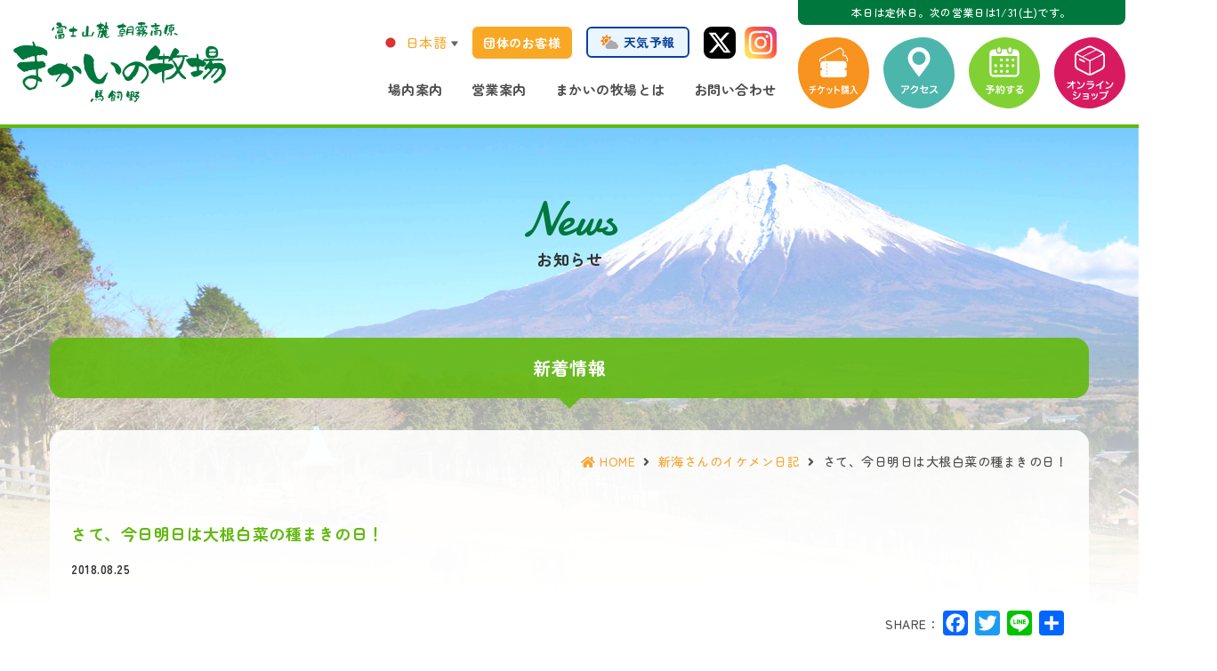

--- FILE ---
content_type: text/html; charset=UTF-8
request_url: https://www.makaino.com/blog/%E3%81%95%E3%81%A6%E3%80%81%E4%BB%8A%E6%97%A5%E6%98%8E%E6%97%A5%E3%81%AF%E5%A4%A7%E6%A0%B9%E7%99%BD%E8%8F%9C%E3%81%AE%E7%A8%AE%E3%81%BE%E3%81%8D%E3%81%AE%E6%97%A5%EF%BC%81/
body_size: 13441
content:
<!DOCTYPE html>
<html lang="ja">
<head><!--onamae-->
	<meta charset="UTF-8">
    <meta content="width=1240" name="viewport">
    <meta content="IE=edge" http-equiv="X-UA-Compatible">
    
    <!-- ページタイトル --> 
    <title>さて、今日明日は大根白菜の種まきの日！ | 日本一富士山の絶景を望める静岡の牧場、まかいの牧場へようこそ！</title>
    
	<!--Webサイトの情報設定-->
    <meta content="まかいの牧場,体験型牧場,静岡県,富士宮市,富士山,朝霧高原,ドライブ,行楽,観光,テーマパーク,観光地,遊び,ジェラート,牛乳,乳搾り,乗馬,まきば,動物,ソフトクリーム,ミルク,アスレチック,ドッグラン,まかいの牧場,農園" name="keywords">
		<meta content="富士山の麓、朝霧高原に位置するまかいの牧場は自然と動物とふれあえる体験型の牧場です。自然からの恵みがいっぱいの自家製品を味わいながら、各種体験やアスレチックで心や体もリフレッシュ。人も動物も自然の一部になれる、そんな牧場で素敵な時間をお過ごしください。" name="description">
    <meta content="馬飼野牧場/朝霧ハイランド" name="author">
    
    <!--Facebook OGP最適化-->
    <meta content="日本一富士山の絶景を望める静岡の牧場、まかいの牧場へようこそ！" property="og:title">
    <meta content="富士山の麓、朝霧高原に位置するまかいの牧場は自然と動物とふれあえる体験型の牧場です。自然からの恵みがいっぱいの自家製品を味わいながら、各種体験やアスレチックで心や体もリフレッシュ。人も動物も自然の一部になれる、そんな牧場で素敵な時間をお過ごしください。" property="og:description">
    <meta content="https://www.makaino.com" property="og:url">
    <meta content="https://www.makaino.com/wp/wp-content/themes/renewal_pc/apple-touch-icon.png" property="og:image" >
    
    <!--アイコン設定-->
    <link href="https://www.makaino.com/wp/wp-content/themes/renewal_pc/favicon.png" rel="icon" type="image/png">
  	<link href="https://www.makaino.com/wp/wp-content/themes/renewal_pc/favicon.ico" rel="shortcut icon">
  	<link href="https://www.makaino.com/wp/wp-content/themes/renewal_pc/apple-touch-icon.png" rel="apple-touch-icon">
           
    <!--スタイルシート設定-->
    <link href="https://www.makaino.com/wp/wp-content/themes/renewal_pc" rel="stylesheet">
    <link href="https://www.makaino.com/wp/wp-content/themes/renewal_pc/css/layout.css" rel="stylesheet">
    <link href="https://www.makaino.com/wp/wp-content/themes/renewal_pc/css/style.css" rel="stylesheet">
  	<link href="https://www.makaino.com/wp/wp-content/themes/renewal_pc/css/slick.css" rel="stylesheet">

		
    <!--IEバグ対策-->       
    <!--[if IE]> 
        <script src="http://html5shiv.googlecode.com/svn/trunk/html5.js"></script>        
        <![endif]-->
    <!--[if lt IE 9]> 
        <script src="http://css3-mediaqueries-js.googlecode.com/svn/trunk/css3-mediaqueries.js"></script> 
        <![endif]-->
        
    <!--Googleアナリティクス-->
    <!-- Global site tag (gtag.js) - Google Analytics -->
	<script async src="https://www.googletagmanager.com/gtag/js?id=UA-61326354-2"></script>
	<script>
			window.dataLayer = window.dataLayer || [];
			function gtag(){dataLayer.push(arguments);}
			gtag('js', new Date());

			gtag('config', 'UA-61326354-2');
			gtag('config', 'G-GCMEZ4JCF9');
	</script>
		
    <meta name='robots' content='max-image-preview:large' />
<link rel='dns-prefetch' href='//static.addtoany.com' />
<link rel='dns-prefetch' href='//s.w.org' />
<link rel="alternate" type="application/rss+xml" title="日本一富士山の絶景を望める静岡の牧場、まかいの牧場へようこそ！ &raquo; さて、今日明日は大根白菜の種まきの日！ のコメントのフィード" href="https://www.makaino.com/blog/%e3%81%95%e3%81%a6%e3%80%81%e4%bb%8a%e6%97%a5%e6%98%8e%e6%97%a5%e3%81%af%e5%a4%a7%e6%a0%b9%e7%99%bd%e8%8f%9c%e3%81%ae%e7%a8%ae%e3%81%be%e3%81%8d%e3%81%ae%e6%97%a5%ef%bc%81/feed/" />
<script type="text/javascript">
window._wpemojiSettings = {"baseUrl":"https:\/\/s.w.org\/images\/core\/emoji\/13.1.0\/72x72\/","ext":".png","svgUrl":"https:\/\/s.w.org\/images\/core\/emoji\/13.1.0\/svg\/","svgExt":".svg","source":{"concatemoji":"https:\/\/www.makaino.com\/wp\/wp-includes\/js\/wp-emoji-release.min.js?ver=ed49a0864d4130323f3627b39857a09c"}};
/*! This file is auto-generated */
!function(e,a,t){var n,r,o,i=a.createElement("canvas"),p=i.getContext&&i.getContext("2d");function s(e,t){var a=String.fromCharCode;p.clearRect(0,0,i.width,i.height),p.fillText(a.apply(this,e),0,0);e=i.toDataURL();return p.clearRect(0,0,i.width,i.height),p.fillText(a.apply(this,t),0,0),e===i.toDataURL()}function c(e){var t=a.createElement("script");t.src=e,t.defer=t.type="text/javascript",a.getElementsByTagName("head")[0].appendChild(t)}for(o=Array("flag","emoji"),t.supports={everything:!0,everythingExceptFlag:!0},r=0;r<o.length;r++)t.supports[o[r]]=function(e){if(!p||!p.fillText)return!1;switch(p.textBaseline="top",p.font="600 32px Arial",e){case"flag":return s([127987,65039,8205,9895,65039],[127987,65039,8203,9895,65039])?!1:!s([55356,56826,55356,56819],[55356,56826,8203,55356,56819])&&!s([55356,57332,56128,56423,56128,56418,56128,56421,56128,56430,56128,56423,56128,56447],[55356,57332,8203,56128,56423,8203,56128,56418,8203,56128,56421,8203,56128,56430,8203,56128,56423,8203,56128,56447]);case"emoji":return!s([10084,65039,8205,55357,56613],[10084,65039,8203,55357,56613])}return!1}(o[r]),t.supports.everything=t.supports.everything&&t.supports[o[r]],"flag"!==o[r]&&(t.supports.everythingExceptFlag=t.supports.everythingExceptFlag&&t.supports[o[r]]);t.supports.everythingExceptFlag=t.supports.everythingExceptFlag&&!t.supports.flag,t.DOMReady=!1,t.readyCallback=function(){t.DOMReady=!0},t.supports.everything||(n=function(){t.readyCallback()},a.addEventListener?(a.addEventListener("DOMContentLoaded",n,!1),e.addEventListener("load",n,!1)):(e.attachEvent("onload",n),a.attachEvent("onreadystatechange",function(){"complete"===a.readyState&&t.readyCallback()})),(n=t.source||{}).concatemoji?c(n.concatemoji):n.wpemoji&&n.twemoji&&(c(n.twemoji),c(n.wpemoji)))}(window,document,window._wpemojiSettings);
</script>
<style type="text/css">
img.wp-smiley,
img.emoji {
	display: inline !important;
	border: none !important;
	box-shadow: none !important;
	height: 1em !important;
	width: 1em !important;
	margin: 0 0.07em !important;
	vertical-align: -0.1em !important;
	background: none !important;
	padding: 0 !important;
}
</style>
	<link rel='stylesheet' id='sbi_styles-css'  href='https://www.makaino.com/wp/wp-content/plugins/instagram-feed/css/sbi-styles.min.css?ver=6.6.1' type='text/css' media='all' />
<link rel='stylesheet' id='wp-block-library-css'  href='https://www.makaino.com/wp/wp-includes/css/dist/block-library/style.min.css?ver=ed49a0864d4130323f3627b39857a09c' type='text/css' media='all' />
<style id='global-styles-inline-css' type='text/css'>
body{--wp--preset--color--black: #000000;--wp--preset--color--cyan-bluish-gray: #abb8c3;--wp--preset--color--white: #ffffff;--wp--preset--color--pale-pink: #f78da7;--wp--preset--color--vivid-red: #cf2e2e;--wp--preset--color--luminous-vivid-orange: #ff6900;--wp--preset--color--luminous-vivid-amber: #fcb900;--wp--preset--color--light-green-cyan: #7bdcb5;--wp--preset--color--vivid-green-cyan: #00d084;--wp--preset--color--pale-cyan-blue: #8ed1fc;--wp--preset--color--vivid-cyan-blue: #0693e3;--wp--preset--color--vivid-purple: #9b51e0;--wp--preset--gradient--vivid-cyan-blue-to-vivid-purple: linear-gradient(135deg,rgba(6,147,227,1) 0%,rgb(155,81,224) 100%);--wp--preset--gradient--light-green-cyan-to-vivid-green-cyan: linear-gradient(135deg,rgb(122,220,180) 0%,rgb(0,208,130) 100%);--wp--preset--gradient--luminous-vivid-amber-to-luminous-vivid-orange: linear-gradient(135deg,rgba(252,185,0,1) 0%,rgba(255,105,0,1) 100%);--wp--preset--gradient--luminous-vivid-orange-to-vivid-red: linear-gradient(135deg,rgba(255,105,0,1) 0%,rgb(207,46,46) 100%);--wp--preset--gradient--very-light-gray-to-cyan-bluish-gray: linear-gradient(135deg,rgb(238,238,238) 0%,rgb(169,184,195) 100%);--wp--preset--gradient--cool-to-warm-spectrum: linear-gradient(135deg,rgb(74,234,220) 0%,rgb(151,120,209) 20%,rgb(207,42,186) 40%,rgb(238,44,130) 60%,rgb(251,105,98) 80%,rgb(254,248,76) 100%);--wp--preset--gradient--blush-light-purple: linear-gradient(135deg,rgb(255,206,236) 0%,rgb(152,150,240) 100%);--wp--preset--gradient--blush-bordeaux: linear-gradient(135deg,rgb(254,205,165) 0%,rgb(254,45,45) 50%,rgb(107,0,62) 100%);--wp--preset--gradient--luminous-dusk: linear-gradient(135deg,rgb(255,203,112) 0%,rgb(199,81,192) 50%,rgb(65,88,208) 100%);--wp--preset--gradient--pale-ocean: linear-gradient(135deg,rgb(255,245,203) 0%,rgb(182,227,212) 50%,rgb(51,167,181) 100%);--wp--preset--gradient--electric-grass: linear-gradient(135deg,rgb(202,248,128) 0%,rgb(113,206,126) 100%);--wp--preset--gradient--midnight: linear-gradient(135deg,rgb(2,3,129) 0%,rgb(40,116,252) 100%);--wp--preset--duotone--dark-grayscale: url('#wp-duotone-dark-grayscale');--wp--preset--duotone--grayscale: url('#wp-duotone-grayscale');--wp--preset--duotone--purple-yellow: url('#wp-duotone-purple-yellow');--wp--preset--duotone--blue-red: url('#wp-duotone-blue-red');--wp--preset--duotone--midnight: url('#wp-duotone-midnight');--wp--preset--duotone--magenta-yellow: url('#wp-duotone-magenta-yellow');--wp--preset--duotone--purple-green: url('#wp-duotone-purple-green');--wp--preset--duotone--blue-orange: url('#wp-duotone-blue-orange');--wp--preset--font-size--small: 13px;--wp--preset--font-size--medium: 20px;--wp--preset--font-size--large: 36px;--wp--preset--font-size--x-large: 42px;}.has-black-color{color: var(--wp--preset--color--black) !important;}.has-cyan-bluish-gray-color{color: var(--wp--preset--color--cyan-bluish-gray) !important;}.has-white-color{color: var(--wp--preset--color--white) !important;}.has-pale-pink-color{color: var(--wp--preset--color--pale-pink) !important;}.has-vivid-red-color{color: var(--wp--preset--color--vivid-red) !important;}.has-luminous-vivid-orange-color{color: var(--wp--preset--color--luminous-vivid-orange) !important;}.has-luminous-vivid-amber-color{color: var(--wp--preset--color--luminous-vivid-amber) !important;}.has-light-green-cyan-color{color: var(--wp--preset--color--light-green-cyan) !important;}.has-vivid-green-cyan-color{color: var(--wp--preset--color--vivid-green-cyan) !important;}.has-pale-cyan-blue-color{color: var(--wp--preset--color--pale-cyan-blue) !important;}.has-vivid-cyan-blue-color{color: var(--wp--preset--color--vivid-cyan-blue) !important;}.has-vivid-purple-color{color: var(--wp--preset--color--vivid-purple) !important;}.has-black-background-color{background-color: var(--wp--preset--color--black) !important;}.has-cyan-bluish-gray-background-color{background-color: var(--wp--preset--color--cyan-bluish-gray) !important;}.has-white-background-color{background-color: var(--wp--preset--color--white) !important;}.has-pale-pink-background-color{background-color: var(--wp--preset--color--pale-pink) !important;}.has-vivid-red-background-color{background-color: var(--wp--preset--color--vivid-red) !important;}.has-luminous-vivid-orange-background-color{background-color: var(--wp--preset--color--luminous-vivid-orange) !important;}.has-luminous-vivid-amber-background-color{background-color: var(--wp--preset--color--luminous-vivid-amber) !important;}.has-light-green-cyan-background-color{background-color: var(--wp--preset--color--light-green-cyan) !important;}.has-vivid-green-cyan-background-color{background-color: var(--wp--preset--color--vivid-green-cyan) !important;}.has-pale-cyan-blue-background-color{background-color: var(--wp--preset--color--pale-cyan-blue) !important;}.has-vivid-cyan-blue-background-color{background-color: var(--wp--preset--color--vivid-cyan-blue) !important;}.has-vivid-purple-background-color{background-color: var(--wp--preset--color--vivid-purple) !important;}.has-black-border-color{border-color: var(--wp--preset--color--black) !important;}.has-cyan-bluish-gray-border-color{border-color: var(--wp--preset--color--cyan-bluish-gray) !important;}.has-white-border-color{border-color: var(--wp--preset--color--white) !important;}.has-pale-pink-border-color{border-color: var(--wp--preset--color--pale-pink) !important;}.has-vivid-red-border-color{border-color: var(--wp--preset--color--vivid-red) !important;}.has-luminous-vivid-orange-border-color{border-color: var(--wp--preset--color--luminous-vivid-orange) !important;}.has-luminous-vivid-amber-border-color{border-color: var(--wp--preset--color--luminous-vivid-amber) !important;}.has-light-green-cyan-border-color{border-color: var(--wp--preset--color--light-green-cyan) !important;}.has-vivid-green-cyan-border-color{border-color: var(--wp--preset--color--vivid-green-cyan) !important;}.has-pale-cyan-blue-border-color{border-color: var(--wp--preset--color--pale-cyan-blue) !important;}.has-vivid-cyan-blue-border-color{border-color: var(--wp--preset--color--vivid-cyan-blue) !important;}.has-vivid-purple-border-color{border-color: var(--wp--preset--color--vivid-purple) !important;}.has-vivid-cyan-blue-to-vivid-purple-gradient-background{background: var(--wp--preset--gradient--vivid-cyan-blue-to-vivid-purple) !important;}.has-light-green-cyan-to-vivid-green-cyan-gradient-background{background: var(--wp--preset--gradient--light-green-cyan-to-vivid-green-cyan) !important;}.has-luminous-vivid-amber-to-luminous-vivid-orange-gradient-background{background: var(--wp--preset--gradient--luminous-vivid-amber-to-luminous-vivid-orange) !important;}.has-luminous-vivid-orange-to-vivid-red-gradient-background{background: var(--wp--preset--gradient--luminous-vivid-orange-to-vivid-red) !important;}.has-very-light-gray-to-cyan-bluish-gray-gradient-background{background: var(--wp--preset--gradient--very-light-gray-to-cyan-bluish-gray) !important;}.has-cool-to-warm-spectrum-gradient-background{background: var(--wp--preset--gradient--cool-to-warm-spectrum) !important;}.has-blush-light-purple-gradient-background{background: var(--wp--preset--gradient--blush-light-purple) !important;}.has-blush-bordeaux-gradient-background{background: var(--wp--preset--gradient--blush-bordeaux) !important;}.has-luminous-dusk-gradient-background{background: var(--wp--preset--gradient--luminous-dusk) !important;}.has-pale-ocean-gradient-background{background: var(--wp--preset--gradient--pale-ocean) !important;}.has-electric-grass-gradient-background{background: var(--wp--preset--gradient--electric-grass) !important;}.has-midnight-gradient-background{background: var(--wp--preset--gradient--midnight) !important;}.has-small-font-size{font-size: var(--wp--preset--font-size--small) !important;}.has-medium-font-size{font-size: var(--wp--preset--font-size--medium) !important;}.has-large-font-size{font-size: var(--wp--preset--font-size--large) !important;}.has-x-large-font-size{font-size: var(--wp--preset--font-size--x-large) !important;}
</style>
<link rel='stylesheet' id='wpt-twitter-feed-css'  href='https://www.makaino.com/wp/wp-content/plugins/wp-to-twitter/css/twitter-feed.css?ver=ed49a0864d4130323f3627b39857a09c' type='text/css' media='all' />
<link rel='stylesheet' id='addtoany-css'  href='https://www.makaino.com/wp/wp-content/plugins/add-to-any/addtoany.min.css?ver=1.16' type='text/css' media='all' />
<style id='addtoany-inline-css' type='text/css'>
.addtoany_header {display:inline-block;}
.addtoany_content {text-align:right; margin-top:0;}
</style>
<link rel='stylesheet' id='cf7cf-style-css'  href='https://www.makaino.com/wp/wp-content/plugins/cf7-conditional-fields/style.css?ver=1.9.14' type='text/css' media='all' />
<script type='text/javascript' src='https://www.makaino.com/wp/wp-includes/js/jquery/jquery.min.js?ver=3.6.0' id='jquery-core-js'></script>
<script type='text/javascript' src='https://www.makaino.com/wp/wp-includes/js/jquery/jquery-migrate.min.js?ver=3.3.2' id='jquery-migrate-js'></script>
<script type='text/javascript' id='addtoany-core-js-before'>
window.a2a_config=window.a2a_config||{};a2a_config.callbacks=[];a2a_config.overlays=[];a2a_config.templates={};a2a_localize = {
	Share: "共有",
	Save: "ブックマーク",
	Subscribe: "購読",
	Email: "メール",
	Bookmark: "ブックマーク",
	ShowAll: "すべて表示する",
	ShowLess: "小さく表示する",
	FindServices: "サービスを探す",
	FindAnyServiceToAddTo: "追加するサービスを今すぐ探す",
	PoweredBy: "Powered by",
	ShareViaEmail: "メールでシェアする",
	SubscribeViaEmail: "メールで購読する",
	BookmarkInYourBrowser: "ブラウザにブックマーク",
	BookmarkInstructions: "このページをブックマークするには、 Ctrl+D または \u2318+D を押下。",
	AddToYourFavorites: "お気に入りに追加",
	SendFromWebOrProgram: "任意のメールアドレスまたはメールプログラムから送信",
	EmailProgram: "メールプログラム",
	More: "詳細&#8230;",
	ThanksForSharing: "共有ありがとうございます !",
	ThanksForFollowing: "フォローありがとうございます !"
};
</script>
<script type='text/javascript' defer src='https://static.addtoany.com/menu/page.js' id='addtoany-core-js'></script>
<script type='text/javascript' defer src='https://www.makaino.com/wp/wp-content/plugins/add-to-any/addtoany.min.js?ver=1.1' id='addtoany-jquery-js'></script>
<link rel="https://api.w.org/" href="https://www.makaino.com/wp-json/" /><link rel="EditURI" type="application/rsd+xml" title="RSD" href="https://www.makaino.com/wp/xmlrpc.php?rsd" />
<link rel="wlwmanifest" type="application/wlwmanifest+xml" href="https://www.makaino.com/wp/wp-includes/wlwmanifest.xml" /> 

<link rel="canonical" href="https://www.makaino.com/blog/%e3%81%95%e3%81%a6%e3%80%81%e4%bb%8a%e6%97%a5%e6%98%8e%e6%97%a5%e3%81%af%e5%a4%a7%e6%a0%b9%e7%99%bd%e8%8f%9c%e3%81%ae%e7%a8%ae%e3%81%be%e3%81%8d%e3%81%ae%e6%97%a5%ef%bc%81/" />
<link rel='shortlink' href='https://www.makaino.com/?p=21045' />
<link rel="alternate" type="application/json+oembed" href="https://www.makaino.com/wp-json/oembed/1.0/embed?url=https%3A%2F%2Fwww.makaino.com%2Fblog%2F%25e3%2581%2595%25e3%2581%25a6%25e3%2580%2581%25e4%25bb%258a%25e6%2597%25a5%25e6%2598%258e%25e6%2597%25a5%25e3%2581%25af%25e5%25a4%25a7%25e6%25a0%25b9%25e7%2599%25bd%25e8%258f%259c%25e3%2581%25ae%25e7%25a8%25ae%25e3%2581%25be%25e3%2581%258d%25e3%2581%25ae%25e6%2597%25a5%25ef%25bc%2581%2F" />
<link rel="alternate" type="text/xml+oembed" href="https://www.makaino.com/wp-json/oembed/1.0/embed?url=https%3A%2F%2Fwww.makaino.com%2Fblog%2F%25e3%2581%2595%25e3%2581%25a6%25e3%2580%2581%25e4%25bb%258a%25e6%2597%25a5%25e6%2598%258e%25e6%2597%25a5%25e3%2581%25af%25e5%25a4%25a7%25e6%25a0%25b9%25e7%2599%25bd%25e8%258f%259c%25e3%2581%25ae%25e7%25a8%25ae%25e3%2581%25be%25e3%2581%258d%25e3%2581%25ae%25e6%2597%25a5%25ef%25bc%2581%2F&#038;format=xml" />
<style type="text/css">.recentcomments a{display:inline !important;padding:0 !important;margin:0 !important;}</style>	
		    
    	
	<!--2024.7.24　TETORIタグ挿入-->
	<!-- TETORI tag www.makaino.com makaino.urkt.in -->
	<script>
	(function (w, d, s, u) {
	  // TAG VERSION 1.00
	  if (w._wsq_init_flg) {
		return false;
	  }
	  w._wsq_init_flg = true;
	  _wsq = w._wsq || (_wsq = []);
	  _wsq.push(['init', u, 2606]);
	  _wsq.push(['domain', 'www.makaino.com']);
	  _wsq.push(['domain', 'makaino.urkt.in']);
	  var a = d.createElement(s); a.async = 1; a.charset='UTF-8'; a.src = 'https://cdn.' + u + '/share/js/tracking.js';
	  var b = d.getElementsByTagName(s)[0]; b.parentNode.insertBefore(a, b);
	})(window, document, 'script', 'tetori.link');
	</script>
	<!--2024.7.24　TETORIタグ挿入ここまで-->
	
	
</head>
<body itemscope="itemscope" itemtype="http://schema.org/WebPage">
<!-- BEGIN[GLOBAL HEADER] -->
<header id="global_header" class="global_header" role="banner" itemscope="itemscope" itemtype="http://schema.org/WPHeader">
	
	<div class="header_contents">
		
        <h1 class="header_title"><a href="https://www.makaino.com">まかいの牧場</a></h1>
    		
    		<!-- BEGIN[GLOBAL NAV] -->
		<nav id="global_nav" class="global_nav clearfix" role="navigation" itemscope="itemscope" itemtype="http://scheme.org/SiteNavigationElement">
			
			<div class="global_nav_contents clearfix">
								<p class="open_close">本日は定休日。次の営業日は1/31(土)です。</p>
								<div class="flex_box">
					<div class="nav_contents_left">
						<ul class="btn_list01 clearfix">
              <li><div class="gtranslate_wrapper" id="gt-wrapper-47046098"></div></li>
							<li><a class="button" href="https://www.makaino.com/guide/group/">団体のお客様</a></li>
							<li class="weather"><a class="button" href="https://weathernews.jp/onebox/35.337003/138.583718/q=%E3%81%BE%E3%81%8B%E3%81%84%E3%81%AE%E7%89%A7%E5%A0%B4%EF%BC%88%E9%9D%99%E5%B2%A1%E7%9C%8C%EF%BC%89&v=dd181ffbfa46183234fa9faa1199729062d3a4ee2f6a8d7108a37471aa49ee57&temp=Temp.c&lang=ja" target="_blank"><!--<i class="fas fa-sun"></i>--><!--<i class="fas fa-cloud-sun"></i>-->天気予報</a></li>
							<li class="tw"><a href="https://twitter.com/makaino_farm" target="_blank">Twitter</a></li>
							<li class="ig"><a href="https://www.instagram.com/makainofarm_official/?hl=ja" target="_blank">Instagram</a></li>
						</ul>

						<ul class="menu_list clearfix">
														<li class=""><a href="https://www.makaino.com/introduction/">場内案内</a></li>
							<li class=""><a href="https://www.makaino.com/guide/">営業案内</a></li>
							<!--<li class=""><a href="https://www.makaino.com/about/">まかいの牧場とは</a></li>-->
							<li class=""><a href="https://www.makaino.com/about/">まかいの牧場とは</a></li>
							<li class=""><a href="https://www.makaino.com/contact/">お問い合わせ</a></li>
						</ul>

					</div>

					<div class="nav_contents_right">
						<ul class="btn_list02 clearfix">
							<li class="ticket"><a href="https://www.asoview.com/channel/tickets/DbZwYWcHJT/" target="_blank">チケット購入</a></li>
							<li class="access"><a href="https://www.makaino.com/access/">アクセス</a></li>
							<li class="reserve"><a href="https://www.makaino.com/reserve/">予約する</a></li>
							<li class="onlineshop"><a href="http://makaino.shop-pro.jp/" target="_blank">オンラインショップ</a></li>
						</ul>

					</div>
				</div>
				
			</div>
		</nav>
		<!-- END[GLOBAL NAV] -->
    		
	</div>
	
</header>
<!-- END[GLOBAL HEADER] -->

	
<!--2023.2.27 右固定バナーエリア追加-->
	

	
<!-- BEGIN[MAIN CONTENT] -->
<main id="main_content" class="main_content subpage" role="main" itemprop="mainContentOfPage" itemscope="itemscope" itemtype="http://schema.org/Blog">

		<!--お知らせヘッダー-->
		<!--お知らせヘッダー-->
	
		



<h1 class="page_title">News<span>お知らせ</span></h1>
          

<h2 class="page_sub_title">新着情報</h2>

<section class="wrapper news_single">
	<div class="inner">
		<!--topicpass-->
		<div class="topicpass">
			<!-- Breadcrumb NavXT 7.3.1 -->
<span property="itemListElement" typeof="ListItem"><a property="item" typeof="WebPage" title="日本一富士山の絶景を望める静岡の牧場、まかいの牧場へようこそ！" href="https://www.makaino.com" class="home"><span property="name"><i class="fa fa-home fa-fw"></i>HOME</span></a><meta property="position" content="1"></span><i class="fa fa-angle-right fa-fw"></i><span property="itemListElement" typeof="ListItem"><a property="item" typeof="WebPage" title="新海さんのイケメン日記" href="https://www.makaino.com/blog/" class="archive post-blog-archive"><span property="name">新海さんのイケメン日記</span></a><meta property="position" content="2"></span><i class="fa fa-angle-right fa-fw"></i><span class="post post-blog current-item">さて、今日明日は大根白菜の種まきの日！</span>		</div>
		<!--topicpass-->
		
				<article class="post_contents clearfix">
			<div class="post_title">
				<h2>さて、今日明日は大根白菜の種まきの日！</h2>
				<p class="label">
					<time>2018.08.25</time>
					<!--<span class="category"></span>-->
				</p>
			</div>
		
			<div class="editor_area">
				<div class="addtoany_share_save_container addtoany_content addtoany_content_top"><div class="addtoany_header">SHARE：</div><div class="a2a_kit a2a_kit_size_28 addtoany_list" data-a2a-url="https://www.makaino.com/blog/%e3%81%95%e3%81%a6%e3%80%81%e4%bb%8a%e6%97%a5%e6%98%8e%e6%97%a5%e3%81%af%e5%a4%a7%e6%a0%b9%e7%99%bd%e8%8f%9c%e3%81%ae%e7%a8%ae%e3%81%be%e3%81%8d%e3%81%ae%e6%97%a5%ef%bc%81/" data-a2a-title="さて、今日明日は大根白菜の種まきの日！"><a class="a2a_button_facebook" href="https://www.addtoany.com/add_to/facebook?linkurl=https%3A%2F%2Fwww.makaino.com%2Fblog%2F%25e3%2581%2595%25e3%2581%25a6%25e3%2580%2581%25e4%25bb%258a%25e6%2597%25a5%25e6%2598%258e%25e6%2597%25a5%25e3%2581%25af%25e5%25a4%25a7%25e6%25a0%25b9%25e7%2599%25bd%25e8%258f%259c%25e3%2581%25ae%25e7%25a8%25ae%25e3%2581%25be%25e3%2581%258d%25e3%2581%25ae%25e6%2597%25a5%25ef%25bc%2581%2F&amp;linkname=%E3%81%95%E3%81%A6%E3%80%81%E4%BB%8A%E6%97%A5%E6%98%8E%E6%97%A5%E3%81%AF%E5%A4%A7%E6%A0%B9%E7%99%BD%E8%8F%9C%E3%81%AE%E7%A8%AE%E3%81%BE%E3%81%8D%E3%81%AE%E6%97%A5%EF%BC%81" title="Facebook" rel="nofollow noopener" target="_blank"></a><a class="a2a_button_twitter" href="https://www.addtoany.com/add_to/twitter?linkurl=https%3A%2F%2Fwww.makaino.com%2Fblog%2F%25e3%2581%2595%25e3%2581%25a6%25e3%2580%2581%25e4%25bb%258a%25e6%2597%25a5%25e6%2598%258e%25e6%2597%25a5%25e3%2581%25af%25e5%25a4%25a7%25e6%25a0%25b9%25e7%2599%25bd%25e8%258f%259c%25e3%2581%25ae%25e7%25a8%25ae%25e3%2581%25be%25e3%2581%258d%25e3%2581%25ae%25e6%2597%25a5%25ef%25bc%2581%2F&amp;linkname=%E3%81%95%E3%81%A6%E3%80%81%E4%BB%8A%E6%97%A5%E6%98%8E%E6%97%A5%E3%81%AF%E5%A4%A7%E6%A0%B9%E7%99%BD%E8%8F%9C%E3%81%AE%E7%A8%AE%E3%81%BE%E3%81%8D%E3%81%AE%E6%97%A5%EF%BC%81" title="Twitter" rel="nofollow noopener" target="_blank"></a><a class="a2a_button_line" href="https://www.addtoany.com/add_to/line?linkurl=https%3A%2F%2Fwww.makaino.com%2Fblog%2F%25e3%2581%2595%25e3%2581%25a6%25e3%2580%2581%25e4%25bb%258a%25e6%2597%25a5%25e6%2598%258e%25e6%2597%25a5%25e3%2581%25af%25e5%25a4%25a7%25e6%25a0%25b9%25e7%2599%25bd%25e8%258f%259c%25e3%2581%25ae%25e7%25a8%25ae%25e3%2581%25be%25e3%2581%258d%25e3%2581%25ae%25e6%2597%25a5%25ef%25bc%2581%2F&amp;linkname=%E3%81%95%E3%81%A6%E3%80%81%E4%BB%8A%E6%97%A5%E6%98%8E%E6%97%A5%E3%81%AF%E5%A4%A7%E6%A0%B9%E7%99%BD%E8%8F%9C%E3%81%AE%E7%A8%AE%E3%81%BE%E3%81%8D%E3%81%AE%E6%97%A5%EF%BC%81" title="Line" rel="nofollow noopener" target="_blank"></a><a class="a2a_dd addtoany_share_save addtoany_share" href="https://www.addtoany.com/share"></a></div></div><p><a href="https://www.makaino.com/wp/wp-content/uploads/2018/08/9B366A91-D4E9-469A-8EBB-F4384EAD50DB.jpeg"><img class="alignleft size-medium wp-image-21037" src="https://www.makaino.com/wp/wp-content/uploads/2018/08/9B366A91-D4E9-469A-8EBB-F4384EAD50DB-240x320.jpeg" alt="" width="240" height="320" srcset="https://www.makaino.com/wp/wp-content/uploads/2018/08/9B366A91-D4E9-469A-8EBB-F4384EAD50DB-240x320.jpeg 240w, https://www.makaino.com/wp/wp-content/uploads/2018/08/9B366A91-D4E9-469A-8EBB-F4384EAD50DB-503x670.jpeg 503w" sizes="(max-width: 240px) 100vw, 240px" /></a></p>
<p>「昨日の朝」</p>
<p>台風の影響、今年最大。</p>
<p>木が折れ、寒冷紗が吹き飛び、扉もぶち壊れていた・・</p>
<p>&nbsp;</p>
<p>&nbsp;</p>
<p>&nbsp;</p>
<p>&nbsp;</p>
<p>&nbsp;</p>
<p><a href="https://www.makaino.com/wp/wp-content/uploads/2018/08/5FF88DBC-41D8-49FE-839D-3BBA6DFA48B9.jpeg"><img loading="lazy" class="alignleft size-medium wp-image-21036" src="https://www.makaino.com/wp/wp-content/uploads/2018/08/5FF88DBC-41D8-49FE-839D-3BBA6DFA48B9-320x240.jpeg" alt="" width="320" height="240" srcset="https://www.makaino.com/wp/wp-content/uploads/2018/08/5FF88DBC-41D8-49FE-839D-3BBA6DFA48B9-320x240.jpeg 320w, https://www.makaino.com/wp/wp-content/uploads/2018/08/5FF88DBC-41D8-49FE-839D-3BBA6DFA48B9-670x503.jpeg 670w" sizes="(max-width: 320px) 100vw, 320px" /></a></p>
<p>「畑の土もこのありさま」</p>
<p>雨が強く、畑の土が外にめっちゃ流されておりました。</p>
<p>種をまいていない畑でよかったが、直すの一苦労だなこりゃ</p>
<p>＿|￣|○・・・</p>
<p>&nbsp;</p>
<p>&nbsp;</p>
<p>&nbsp;</p>
<p>&nbsp;</p>
<p><a href="https://www.makaino.com/wp/wp-content/uploads/2018/08/6342C74C-229E-4FD0-8914-DA334A2E0110.jpeg"><img loading="lazy" class="alignleft size-medium wp-image-21038" src="https://www.makaino.com/wp/wp-content/uploads/2018/08/6342C74C-229E-4FD0-8914-DA334A2E0110-240x320.jpeg" alt="" width="240" height="320" srcset="https://www.makaino.com/wp/wp-content/uploads/2018/08/6342C74C-229E-4FD0-8914-DA334A2E0110-240x320.jpeg 240w, https://www.makaino.com/wp/wp-content/uploads/2018/08/6342C74C-229E-4FD0-8914-DA334A2E0110-503x670.jpeg 503w" sizes="(max-width: 240px) 100vw, 240px" /></a></p>
<p>「トマトの敵」</p>
<p>ハウス内のミニトマトに、穴が開いているものが目立つ。</p>
<p>これはタバコガの幼虫の仕業。</p>
<p>穴をあけては次の実へ行き、次々に穴をあけてゆく、大敵。</p>
<p>見つけ次第、ハサミでチョーンだ。(# ﾟДﾟ)＝3</p>
<p>&nbsp;</p>
<p>&nbsp;</p>
<p>&nbsp;</p>
<p><a href="https://www.makaino.com/wp/wp-content/uploads/2018/08/7D897292-36FE-4C6E-8DA4-AF0BD450E3A4.jpeg"><img loading="lazy" class="alignleft size-medium wp-image-21039" src="https://www.makaino.com/wp/wp-content/uploads/2018/08/7D897292-36FE-4C6E-8DA4-AF0BD450E3A4-179x320.jpeg" alt="" width="179" height="320" srcset="https://www.makaino.com/wp/wp-content/uploads/2018/08/7D897292-36FE-4C6E-8DA4-AF0BD450E3A4-179x320.jpeg 179w, https://www.makaino.com/wp/wp-content/uploads/2018/08/7D897292-36FE-4C6E-8DA4-AF0BD450E3A4-376x670.jpeg 376w" sizes="(max-width: 179px) 100vw, 179px" /></a></p>
<p>「花壇コンクールで最優秀賞受賞」</p>
<p>上から3枚目がまかいの牧場の道路沿いの花壇でアリマス♬</p>
<p>&nbsp;</p>
<p>&nbsp;</p>
<p>&nbsp;</p>
<p>&nbsp;</p>
<p>&nbsp;</p>
<p>&nbsp;</p>
<p><a href="https://www.makaino.com/wp/wp-content/uploads/2018/08/5CC560B0-3EBD-4B4D-93B6-3448427E8A54.jpeg"><img loading="lazy" class="alignleft size-medium wp-image-21041" src="https://www.makaino.com/wp/wp-content/uploads/2018/08/5CC560B0-3EBD-4B4D-93B6-3448427E8A54-320x240.jpeg" alt="" width="320" height="240" srcset="https://www.makaino.com/wp/wp-content/uploads/2018/08/5CC560B0-3EBD-4B4D-93B6-3448427E8A54-320x240.jpeg 320w, https://www.makaino.com/wp/wp-content/uploads/2018/08/5CC560B0-3EBD-4B4D-93B6-3448427E8A54-670x503.jpeg 670w" sizes="(max-width: 320px) 100vw, 320px" /></a></p>
<p>「道路清掃で知事から表彰されまして」</p>
<p>もう16年続けている道路清掃活動で、静岡県川勝知事から表彰されることとなり、昨日は授賞式で県庁に行ってまいりました。（社長と）</p>
<p>&nbsp;</p>
<p>&nbsp;</p>
<p>&nbsp;</p>
<p>&nbsp;</p>
<p>&nbsp;</p>
<p>&nbsp;</p>
<p><a href="https://www.makaino.com/wp/wp-content/uploads/2018/08/839B58FD-E200-4A94-9D1F-E9D65D39939F.jpeg"><img loading="lazy" class="alignleft size-medium wp-image-21043" src="https://www.makaino.com/wp/wp-content/uploads/2018/08/839B58FD-E200-4A94-9D1F-E9D65D39939F-320x240.jpeg" alt="" width="320" height="240" srcset="https://www.makaino.com/wp/wp-content/uploads/2018/08/839B58FD-E200-4A94-9D1F-E9D65D39939F-320x240.jpeg 320w, https://www.makaino.com/wp/wp-content/uploads/2018/08/839B58FD-E200-4A94-9D1F-E9D65D39939F-670x503.jpeg 670w" sizes="(max-width: 320px) 100vw, 320px" /></a></p>
<p>「帰りがけは」</p>
<p>佐野牧場さんにより、佐野社長ともお話。</p>
<p>まかいの牧場の牛乳は、関東で2500件の酪農家の中で最も品質の高かった5件だけしかもらえない「最優秀賞」を連続受賞している牛乳なのです。</p>
<p>&nbsp;</p>
<p>&nbsp;</p>
<p>&nbsp;</p>
<p>※今日明日の大根白菜種まきは、いつも通り10時にふれあい学習館前集合であります。20株4000円で、自分の畑を持ち、種まきして育てて、収穫してお料理までできる体験なのでアリマス。</p>
<p>9月末の２９・３０日（土日）に、1回だけ追肥土寄せのお世話の日がありますが、種まきも含め、都合がつかず来られない場合はこちらでお世話いたします。</p>
<p>トウモロコシ・落花生と違って、大根白菜はいっぱいになることはないので、今日明日で予約なしで見えたり、種まきを依頼するなどして参加することも可能です。</p>
<p>連絡：0544-54-0342　担当　新海</p>
			</div>			
		
			<div class="comment_area">
				<div class="comments_area">
	</div>

<div class="comments_form">
		<div id="respond" class="comment-respond">
		<h3 id="reply-title" class="comment-reply-title">コメントを残す <small><a rel="nofollow" id="cancel-comment-reply-link" href="/blog/%E3%81%95%E3%81%A6%E3%80%81%E4%BB%8A%E6%97%A5%E6%98%8E%E6%97%A5%E3%81%AF%E5%A4%A7%E6%A0%B9%E7%99%BD%E8%8F%9C%E3%81%AE%E7%A8%AE%E3%81%BE%E3%81%8D%E3%81%AE%E6%97%A5%EF%BC%81/#respond" style="display:none;">コメントをキャンセル</a></small></h3><form action="https://www.makaino.com/wp/wp-comments-post.php" method="post" id="commentform" class="comment-form"><p class="comment-form-comment"><textarea id="comment" name="comment" cols="50" rows="6" aria-required="true" placeholder="コメントを入力してください。" /></textarea></p><p class="comment-form-author"><input id="author" name="author" type="text" value="" size="30" placeholder="お名前を入力してください。" /></p>
<p class="comment-form-email"><input id="email" name="email" type="text" value="" size="30"placeholder="メールアドレスを入力してください" /></p>

<p class="comment-form-cookies-consent"><input id="wp-comment-cookies-consent" name="wp-comment-cookies-consent" type="checkbox" value="yes" /> <label for="wp-comment-cookies-consent">次回のコメントで使用するためブラウザーに自分の名前、メールアドレス、サイトを保存する。</label></p>
<p class="form-submit"><input name="submit" type="submit" id="submit" class="submit" value="コメントを送信" /> <input type='hidden' name='comment_post_ID' value='21045' id='comment_post_ID' />
<input type='hidden' name='comment_parent' id='comment_parent' value='0' />
</p><p style="display: none;"><input type="hidden" id="akismet_comment_nonce" name="akismet_comment_nonce" value="eba9178326" /></p><p style="display: none !important;" class="akismet-fields-container" data-prefix="ak_"><label>&#916;<textarea name="ak_hp_textarea" cols="45" rows="8" maxlength="100"></textarea></label><input type="hidden" id="ak_js_1" name="ak_js" value="121"/><script>document.getElementById( "ak_js_1" ).setAttribute( "value", ( new Date() ).getTime() );</script></p></form>	</div><!-- #respond -->
	<p class="akismet_comment_form_privacy_notice">このサイトはスパムを低減するために Akismet を使っています。<a href="https://akismet.com/privacy/" target="_blank" rel="nofollow noopener">コメントデータの処理方法の詳細はこちらをご覧ください</a>。</p></div>
    
			</div>			

			
		</article>
		

		<p class="link_btn"><a class="button" href="#" onclick="window.history.back(); return false;"><i class="fas fa-undo-alt"></i>  一つ前に戻る</a></p>
		
		
	</div>
</section>

</main>
<!-- END[MAIN CONTENT] -->



<!-- BEGIN[GLOBAL FOOTER] -->
<footer id="global_footer" class="global_footer" role="contentinfo">

	<!--footer_contents-->
	<div class="footer_contents clearfix">
    
						<!--footer_reserve-->
			<div class="footer_reserve clearfix">
				<div class="inner">
					<h2 class="footer_reserve_title">Reserve<span>予約する</span></h2>

					<ul class="list_reserve_menu clearfix">
						<li>
							<a href="https://www.makaino.com/reserve/#rs_ebike">
								<figure>
									<img src="https://www.makaino.com/wp/wp-content/themes/renewal_pc/images/common/img_reserve_e-bike.jpg" alt="E-BIKE(イーバイク)貸出し">
								</figure>
								<h3>E-BIKE(イーバイク)貸出し</h3>
							</a>
						</li>
						<li>
							<a href="https://www.makaino.com/reserve/#rs_buggy">
								<figure>
									<img src="https://www.makaino.com/wp/wp-content/themes/renewal_pc/images/common/img_reserve_buggy.jpg" alt="バギー体験">
								</figure>
								<h3>バギー体験</h3>
							</a>
						</li>
						<li>
							<a href="https://www.makaino.com/reserve/#rs_glamping">
								<figure>
									<img src="https://www.makaino.com/wp/wp-content/themes/renewal_pc/images/common/img_reserve_glamping.jpg" alt="グランピング">
								</figure>
								<h3>グランピング</h3>
							</a>
						</li>
						<!--<li>
							<a href="https://www.makaino.com/reserve/#rs_pfc">
								<figure>
									<img src="https://www.makaino.com/wp/wp-content/themes/renewal_pc/images/common/img_reserve_farmcamp.jpg" alt="Premium Farm Camp">
								</figure>
								<h3>Premium Farm Camp</h3>
							</a>
						</li>-->
					</ul>
				</div>
			</div>
			<!--footer_reserve-->
			
			<!--footer_info_bnr-->
			<div class="footer_info_bnr">
				<div class="inner">
					<ul class="info_bnr_slider clearfix">
						
												                
						<li><a href="https://asoview-trip.com/article/11968/" target="_blank">
							<figure>
								<img width="230" height="120" src="https://www.makaino.com/wp/wp-content/uploads/2018/06/4ac44fb4a7dc7014845950b434e56069-230x120.jpg" class="attachment-banner_thumb size-banner_thumb" alt="" loading="lazy" srcset="https://www.makaino.com/wp/wp-content/uploads/2018/06/4ac44fb4a7dc7014845950b434e56069-230x120.jpg 230w, https://www.makaino.com/wp/wp-content/uploads/2018/06/4ac44fb4a7dc7014845950b434e56069-320x167.jpg 320w, https://www.makaino.com/wp/wp-content/uploads/2018/06/4ac44fb4a7dc7014845950b434e56069-670x350.jpg 670w" sizes="(max-width: 230px) 100vw, 230px" />							</figure>
							<h3>【外部記事リンク】</h3></a>
						</li>
						                
						<li><a href="http://factory.makaino.com/" target="_blank">
							<figure>
								<img width="230" height="120" src="https://www.makaino.com/wp/wp-content/uploads/2016/01/DSC_0533-230x120.jpg" class="attachment-banner_thumb size-banner_thumb" alt="" loading="lazy" srcset="https://www.makaino.com/wp/wp-content/uploads/2016/01/DSC_0533-230x120.jpg 230w, https://www.makaino.com/wp/wp-content/uploads/2016/01/DSC_0533-320x167.jpg 320w, https://www.makaino.com/wp/wp-content/uploads/2016/01/DSC_0533-670x350.jpg 670w, https://www.makaino.com/wp/wp-content/uploads/2016/01/DSC_0533-1536x802.jpg 1536w, https://www.makaino.com/wp/wp-content/uploads/2016/01/DSC_0533-2048x1069.jpg 2048w" sizes="(max-width: 230px) 100vw, 230px" />							</figure>
							<h3>自社工場　らくのうFactory</h3></a>
						</li>
						                
						<li><a href="https://www.yokohamaymca.org/fujisan-global/notice/makainoplan/" target="_blank">
							<figure>
								<img width="230" height="120" src="https://www.makaino.com/wp/wp-content/uploads/2025/12/banner-230x120.jpg" class="attachment-banner_thumb size-banner_thumb" alt="" loading="lazy" />							</figure>
							<h3>宿泊プラン</h3></a>
						</li>
						                
						<li><a href="https://www.nikkotaxi.jp/sightseeing/fujisanwestside" target="_blank">
							<figure>
								<img width="230" height="120" src="https://www.makaino.com/wp/wp-content/uploads/2025/06/d8fd62bee42a36c5ea6e139d41c376ef-230x120.jpg" class="attachment-banner_thumb size-banner_thumb" alt="" loading="lazy" srcset="https://www.makaino.com/wp/wp-content/uploads/2025/06/d8fd62bee42a36c5ea6e139d41c376ef-230x120.jpg 230w, https://www.makaino.com/wp/wp-content/uploads/2025/06/d8fd62bee42a36c5ea6e139d41c376ef-320x167.jpg 320w, https://www.makaino.com/wp/wp-content/uploads/2025/06/d8fd62bee42a36c5ea6e139d41c376ef-670x350.jpg 670w, https://www.makaino.com/wp/wp-content/uploads/2025/06/d8fd62bee42a36c5ea6e139d41c376ef.jpg 920w" sizes="(max-width: 230px) 100vw, 230px" />							</figure>
							<h3>東京発！日帰り観光タクシー</h3></a>
						</li>
						                
						<li><a href="https://camspo.com/?utm_source=makaino&utm_medium=banner&utm_campaign=camspo" target="_blank">
							<figure>
								<img width="230" height="120" src="https://www.makaino.com/wp/wp-content/uploads/2022/10/camspo_makaino-230x120.png" class="attachment-banner_thumb size-banner_thumb" alt="" loading="lazy" />							</figure>
							<h3>食のマルシェとE-BIKE体験</h3></a>
						</li>
						                
						<li><a href="https://takarush.jp/kids/lp/02/" target="_blank">
							<figure>
								<img width="230" height="120" src="https://www.makaino.com/wp/wp-content/uploads/2019/06/makai_banner.jpg" class="attachment-banner_thumb size-banner_thumb" alt="" loading="lazy" />							</figure>
							<h3>広大な牧場でお宝を見つけ出そう！</h3></a>
						</li>
																		
						
						
					</ul>
				</div>
			</div>			
			<!--footer_info_bnr-->
      			
			<!--footer_info_text-->
			<div class="footer_info_text clearfix">
				<div class="inner">
				
				<p id="page-top"><a href="#wrap">ページ上部に戻る</a></p>	

					<h2 class="footer_logo"><a href="https://www.makaino.com/">馬飼野牧場</a></h2>
          <p class="btn_footer_ticket"><a href="https://www.asoview.com/channel/tickets/DbZwYWcHJT/" target="_blank">Webチケット購入はこちら</a></p>
					<address>
						<p>〒418-0104　静岡県富士宮市内野1327-1</p>
						<p>TEL.0544-54-0342　FAX.0544-29-1027　E-mail：<a href="m&#97;i&#108;t&#111;:&#105;&#110;&#102;o&#64;m&#97;&#107;&#97;&#105;&#110;&#111;&#46;&#99;&#111;&#109;">&#105;&#110;&#102;o&#64;m&#97;&#107;&#97;&#105;&#110;&#111;&#46;&#99;&#111;&#109;</a></p>
						<p>【動物取扱業】 展225807028　2007.6.1/2027.5.31/新海貴志</p>
					</address>
				</div>
				
				<p class="copyright"><i class="far fa-copyright"></i>2026　Asagiri Highland Co.,Ltd.</p>
				
			</div>			
			<!--footer_info_text-->
		
		
	</div>
	<!--footer_contents-->

</footer>
<!-- END[GLOBAL FOOTER] -->

<!-- BEGIN[JAVASCRIPT] -->

<!-- pagetopボタン --> 
<script type="text/javascript">
jQuery(function($) {
	var showFlag = false;
	var topBtn = $('#page-top');    
	topBtn.css('bottom', '-1px');
	
	//スクロールしてトップ
	topBtn.click(function () {
		$('body,html').animate({
			scrollTop: 0
		}, 500);
		return false;
	});
});
</script>

<!--matchHeight-->
<script src="https://www.makaino.com/wp/wp-content/themes/renewal_pc/js/jquery.matchHeight.js"></script>
<script type="text/javascript">
  jQuery(function() {
			jQuery('.matchheight').matchHeight();
	});
</script>

<!--アンカーリンク用-->
<script type="text/javascript">
jQuery( window ).on( 'load', function() {
  id    = location.hash;
  speed = 0;
  headerHight = 230; // 固定ヘッダーの高さ
  if ( '' != id ) {
    pos = jQuery( id ).offset().top - headerHight;
    jQuery( 'html' ).animate({ scrollTop: pos }, speed );
  }
});
</script>

<!--slick-->
<script src="https://www.makaino.com/wp/wp-content/themes/renewal_pc/js/slick.js"></script>

<script>
jQuery('.top_mainslider').slick({
	autoplay:true,
	autoplaySpeed:4000,
	speed: 1500,
	dots:true,
	arrows:false,
	pauseOnHover:false,
});
</script>

<script>
jQuery('.top_info_eventlist').slick({
	dots: false,
	dotsClass: 'slide-dots',
	infinite: true,
	autoplay: true,
	autoplaySpeed:4000,
	speed: 1500,
	slidesToShow: 3,
	slidesToScroll: 1,
    prevArrow: '<i class="fas fa-chevron-left slide-arrow prev-arrow"></i>',
    nextArrow: '<i class="fas fa-chevron-right slide-arrow next-arrow"></i>',
	variableWidth:true,
	pauseOnHover:false,
});
</script>

<script>
jQuery('.info_bnr_slider').slick({
	dots: false,
	dotsClass: 'slide-dots',
	infinite: true,
	autoplay: true,
	autoplaySpeed:4000,
	speed: 1500,
	slidesToShow: 5,
	slidesToScroll: 1,
    prevArrow: '<i class="fas fa-chevron-left slide-arrow prev-arrow"></i>',
    nextArrow: '<i class="fas fa-chevron-right slide-arrow next-arrow"></i>',
	variableWidth:true,
	pauseOnHover:false,
});
</script>



<!-- END[JAVASCRIPT] -->

<!-- Instagram Feed JS -->
<script type="text/javascript">
var sbiajaxurl = "https://www.makaino.com/wp/wp-admin/admin-ajax.php";
</script>
<script type='text/javascript' id='wpcf7cf-scripts-js-extra'>
/* <![CDATA[ */
var wpcf7cf_global_settings = {"ajaxurl":"https:\/\/www.makaino.com\/wp\/wp-admin\/admin-ajax.php"};
/* ]]> */
</script>
<script type='text/javascript' src='https://www.makaino.com/wp/wp-content/plugins/cf7-conditional-fields/js/scripts.js?ver=1.9.14' id='wpcf7cf-scripts-js'></script>
<script type='text/javascript' id='gt_widget_script_47046098-js-before'>
window.gtranslateSettings = /* document.write */ window.gtranslateSettings || {};window.gtranslateSettings['47046098'] = {"default_language":"ja","languages":["zh-CN","zh-TW","en","fr","de","hi","it","ja","ko","ms"],"url_structure":"none","native_language_names":1,"flag_style":"2d","flag_size":24,"wrapper_selector":"#gt-wrapper-47046098","alt_flags":[],"horizontal_position":"inline","flags_location":"\/wp\/wp-content\/plugins\/gtranslate\/flags\/"};
</script><script src="https://www.makaino.com/wp/wp-content/plugins/gtranslate/js/popup.js?ver=ed49a0864d4130323f3627b39857a09c" data-no-optimize="1" data-no-minify="1" data-gt-orig-url="/blog/%E3%81%95%E3%81%A6%E3%80%81%E4%BB%8A%E6%97%A5%E6%98%8E%E6%97%A5%E3%81%AF%E5%A4%A7%E6%A0%B9%E7%99%BD%E8%8F%9C%E3%81%AE%E7%A8%AE%E3%81%BE%E3%81%8D%E3%81%AE%E6%97%A5%EF%BC%81/" data-gt-orig-domain="www.makaino.com" data-gt-widget-id="47046098" defer></script><script defer type='text/javascript' src='https://www.makaino.com/wp/wp-content/plugins/akismet/_inc/akismet-frontend.js?ver=1733795310' id='akismet-frontend-js'></script>
</body>
</html>


--- FILE ---
content_type: image/svg+xml
request_url: https://www.makaino.com/wp/wp-content/themes/renewal_pc/images/common/icon_twitter.svg
body_size: 508
content:
<?xml version="1.0" encoding="utf-8"?>
<!-- Generator: Adobe Illustrator 28.3.0, SVG Export Plug-In . SVG Version: 6.00 Build 0)  -->
<svg version="1.1" id="レイヤー_1" xmlns="http://www.w3.org/2000/svg" xmlns:xlink="http://www.w3.org/1999/xlink" x="0px"
	 y="0px" viewBox="0 0 36 36" style="enable-background:new 0 0 36 36;" xml:space="preserve">
<g>
	<polygon points="10,8.9 23.8,27 25.9,27 12.3,8.9 	"/>
	<path d="M27,0H9C4,0,0,4,0,9v18c0,5,4,9,9,9h18c5,0,9-4,9-9V9C36,4,32,0,27,0z M22.8,29.3l-6-7.9l-6.9,7.9H6L15,19.1L5.6,6.8h7.9
		l5.4,7.2l6.3-7.2H29l-8.3,9.5l9.8,13H22.8z"/>
</g>
</svg>


--- FILE ---
content_type: image/svg+xml
request_url: https://www.makaino.com/wp/wp-content/themes/renewal_pc/images/common/icon_weather.svg
body_size: 1029
content:
<?xml version="1.0" encoding="UTF-8"?><svg id="_レイヤー_2" xmlns="http://www.w3.org/2000/svg" viewBox="0 0 50.88763 40.70844"><defs><style>.cls-1{fill:#aaa;}.cls-2{fill:#ff8000;}</style></defs><g id="_レイヤー_1-2"><g><path class="cls-2" d="M11.52924,24.0921c-1.74927-1.74927-2.6239-3.84308-2.6239-6.28143s.87463-4.53217,2.6239-6.28143,3.84308-2.6239,6.28143-2.6239,4.53223,.87463,6.28149,2.6239c.74207,.68909,1.35168,1.56372,1.82874,2.6239,.68915-.31805,1.48425-.53009,2.38538-.63611l2.38538-7.07654c.159-.47711,.06622-.88788-.27832-1.23242-.34454-.3446-.75537-.43732-1.23242-.27832l-6.99707,2.30585L18.92389,.63611c-.26508-.42407-.63611-.63611-1.11322-.63611-.47705,0-.84808,.21204-1.11316,.63611l-3.25995,6.59949-6.99707-2.30585c-.47705-.159-.88788-.06628-1.23242,.27832-.34454,.34454-.43732,.75531-.27832,1.23242l2.30585,6.99701L.63611,16.69751c-.42407,.26508-.63611,.63611-.63611,1.11316,0,.47711,.21204,.84814,.63611,1.11316l6.59949,3.26001-2.30585,6.99707c-.159,.47705-.06622,.88788,.27832,1.23242s.75537,.43732,1.23242,.27826l6.04291-1.98779c.47705-1.00714,1.11316-1.90826,1.90826-2.70337-1.11316-.42407-2.06726-1.06018-2.86243-1.90833Z"/><path class="cls-2" d="M17.81067,11.13165c-1.85522,0-3.43225,.64935-4.73096,1.94806-1.29865,1.29871-1.948,2.87567-1.948,4.73096,0,1.59027,.51678,3.00824,1.55048,4.25391,1.03363,1.24567,2.31909,2.00104,3.85632,2.26611,.68909-.42407,1.35168-.74213,1.98779-.95416,.42407-3.60455,2.19983-6.36096,5.32727-8.26923-.53003-1.21918-1.33844-2.18658-2.42511-2.90222-1.08661-.71558-2.29254-1.07343-3.6178-1.07343Z"/><path class="cls-1" d="M49.45642,28.66406c-.9541-1.29871-2.19983-2.21307-3.73706-2.74316,0-.05298,.01331-.13251,.03979-.23853s.03973-.18555,.03973-.23853c0-1.37823-.50354-2.57092-1.51074-3.57806-1.00714-1.00714-2.19983-1.51074-3.578-1.51074-.95416,0-1.85529,.26508-2.70343,.79517-.74213-1.59027-1.82874-2.86243-3.25995-3.81659s-3.04797-1.43121-4.85028-1.43121c-2.43835,0-4.53217,.87463-6.28143,2.6239s-2.6239,3.84308-2.6239,6.28143v.19879c0,.07947,.01331,.17224,.03979,.27826s.03973,.18555,.03973,.23853c-1.9613,.15906-3.63104,.95416-5.00922,2.38538-1.37823,1.43121-2.06732,3.15399-2.06732,5.16827,0,2.1203,.74207,3.92261,2.22632,5.4068,1.48425,1.4826,3.2865,2.22467,5.4068,2.22467h21.62726c2.1203,0,3.92261-.74207,5.4068-2.22467,1.48425-1.48419,2.22632-3.2865,2.22632-5.4068,0-1.64325-.47705-3.1142-1.43121-4.4129Z"/></g></g></svg>

--- FILE ---
content_type: image/svg+xml
request_url: https://www.makaino.com/wp/wp-content/themes/renewal_pc/images/common/btn_onlineshop.svg
body_size: 2020
content:
<svg xmlns="http://www.w3.org/2000/svg" viewBox="0 0 96 96"><defs><style>.cls-1{fill:#d81b60;}.cls-2{fill:#fff;}</style></defs><g id="レイヤー_2" data-name="レイヤー 2"><g id="main"><path class="cls-1" d="M96,51.51c0,26.72-26.72,43-46.75,44.39C24.21,97.68,0,74.68,0,48S27.47-.45,52.59,0C73.05.38,96,24.78,96,51.51Z"/><path class="cls-2" d="M28,60.9c.37,0,.6.32.6.74s-.23.75-.6.75H25.73l.08,7c0,.48-.29.72-.79.72s-.82-.27-.81-.71l0-4.43c0-.5,0-1.07.09-1.55h-.05A8.29,8.29,0,0,1,23,65.23a12.76,12.76,0,0,1-4.42,3.37,1.18,1.18,0,0,1-.43.09.72.72,0,0,1-.69-.43.8.8,0,0,1-.09-.39.74.74,0,0,1,.47-.71,12.24,12.24,0,0,0,5.33-4.77h-5c-.38,0-.61-.32-.61-.76s.23-.73.61-.73h5.89V59.45c0-.47.29-.7.8-.7s.8.25.8.7V60.9Z"/><path class="cls-2" d="M41.35,61.59a1.1,1.1,0,0,1,0,.31,10.07,10.07,0,0,1-3.56,5.63,11,11,0,0,1-6,2h0a.75.75,0,0,1-.84-.74v-.09a.77.77,0,0,1,.74-.83,10.06,10.06,0,0,0,5.22-1.81,9,9,0,0,0,2.91-4.63c.16-.49.41-.67.72-.67a1,1,0,0,1,.33.05A.74.74,0,0,1,41.35,61.59ZM35,62.07a.89.89,0,0,1,.22.59,1,1,0,0,1-.24.62.87.87,0,0,1-.63.29.8.8,0,0,1-.62-.3,15.83,15.83,0,0,0-2.5-2.2.68.68,0,0,1-.27-.56.89.89,0,0,1,.22-.57.84.84,0,0,1,.64-.3.73.73,0,0,1,.46.15A12.67,12.67,0,0,1,35,62.07Z"/><path class="cls-2" d="M52.28,62.29a1.4,1.4,0,0,1,1.58,1.46,3.2,3.2,0,0,1-.08.66c-.64,3-3.33,5.23-7,5.66h-.13a.74.74,0,0,1-.79-.66.86.86,0,0,1,0-.16.74.74,0,0,1,.65-.78c2.82-.39,5-2,5.55-4.07a.85.85,0,0,0,0-.23c0-.21-.14-.34-.5-.34H44.24c-.38,0-.61-.36-.61-.77s.23-.78.61-.78Zm.08-3.18a.7.7,0,0,1,.64.77.72.72,0,0,1-.64.78H45.25a.72.72,0,0,1-.64-.78.7.7,0,0,1,.64-.77Z"/><path class="cls-2" d="M63.26,69.42c0,.44-.35.66-.83.66s-.85-.19-.85-.69V64a21.12,21.12,0,0,1-4.22,1.92A1.27,1.27,0,0,1,57,66a.7.7,0,0,1-.71-.5.81.81,0,0,1-.05-.31.74.74,0,0,1,.56-.75,20,20,0,0,0,4.83-2.32A15.76,15.76,0,0,0,65,59.19a.81.81,0,0,1,.63-.3.92.92,0,0,1,.55.19.73.73,0,0,1,.35.6.75.75,0,0,1-.21.51,16.5,16.5,0,0,1-3.09,2.7Z"/><path class="cls-2" d="M79.76,61.59a1.1,1.1,0,0,1,0,.31,10.07,10.07,0,0,1-3.56,5.63,11,11,0,0,1-6,2h0a.76.76,0,0,1-.84-.74v-.09A.77.77,0,0,1,70,67.9a10.06,10.06,0,0,0,5.22-1.81,9.1,9.1,0,0,0,2.92-4.63c.15-.49.4-.67.71-.67a1,1,0,0,1,.33.05A.73.73,0,0,1,79.76,61.59Zm-6.32.48a.9.9,0,0,1,.23.59,1,1,0,0,1-.25.62.87.87,0,0,1-.63.29.8.8,0,0,1-.62-.3,15.39,15.39,0,0,0-2.5-2.2.68.68,0,0,1-.27-.56.89.89,0,0,1,.22-.57.84.84,0,0,1,.64-.3.78.78,0,0,1,.47.15A12.38,12.38,0,0,1,73.44,62.07Z"/><path class="cls-2" d="M29,77.7a.71.71,0,0,1,.38.64,1,1,0,0,1-.12.46.8.8,0,0,1-.7.42.94.94,0,0,1-.47-.14,20,20,0,0,0-2.66-1.42.65.65,0,0,1-.41-.6.9.9,0,0,1,.12-.43.71.71,0,0,1,.65-.45,1,1,0,0,1,.33.06A18.55,18.55,0,0,1,29,77.7ZM35.76,76a.93.93,0,0,1,0,.27,9.67,9.67,0,0,1-3.32,5.37,11.26,11.26,0,0,1-6.13,2.16H26.2a.77.77,0,0,1-.84-.74.57.57,0,0,1,0-.13.7.7,0,0,1,.72-.74,10.09,10.09,0,0,0,5.37-1.85,8.34,8.34,0,0,0,2.74-4.47.72.72,0,0,1,.73-.62.84.84,0,0,1,.27,0A.68.68,0,0,1,35.76,76ZM30,74.42a.75.75,0,0,1,.38.65.8.8,0,0,1-1.23.76,18.6,18.6,0,0,0-2.61-1.36.63.63,0,0,1-.43-.62,1,1,0,0,1,.1-.4.81.81,0,0,1,.7-.45,1.06,1.06,0,0,1,.34.06A17.09,17.09,0,0,1,30,74.42Z"/><path class="cls-2" d="M45.06,77.44c0-.33-.09-.44-.44-.44H39.27c-.36,0-.54-.32-.54-.71s.18-.69.54-.69h5.92A1.21,1.21,0,0,1,46.55,77V82.4a1.21,1.21,0,0,1-1.36,1.36h-6c-.38,0-.56-.32-.56-.71s.18-.7.56-.7h5.45c.35,0,.44-.08.44-.41V80.29H39.65c-.38,0-.55-.3-.55-.69s.17-.69.55-.69h5.41Z"/><path class="cls-2" d="M51,76a.61.61,0,0,1,.59.38,12.45,12.45,0,0,1,1,2.55,1.35,1.35,0,0,1,0,.18.66.66,0,0,1-.55.62.9.9,0,0,1-.28,0,.6.6,0,0,1-.63-.43,16.63,16.63,0,0,0-.9-2.45.46.46,0,0,1-.06-.25.66.66,0,0,1,.49-.59A1.32,1.32,0,0,1,51,76Zm7.8.52v.09a9.61,9.61,0,0,1-1.63,4.66,7.57,7.57,0,0,1-4.42,2.81l-.22,0A.58.58,0,0,1,52,83.6a.72.72,0,0,1-.06-.29.62.62,0,0,1,.5-.63A6.68,6.68,0,0,0,56,80.38a8.79,8.79,0,0,0,1.38-4,.56.56,0,0,1,.63-.52.41.41,0,0,1,.16,0A.66.66,0,0,1,58.84,76.5ZM53,76.11a.62.62,0,0,1,.48-.57.77.77,0,0,1,.29-.05.67.67,0,0,1,.64.39,10.27,10.27,0,0,1,.91,2.47.62.62,0,0,1,0,.18.64.64,0,0,1-.52.61,1.06,1.06,0,0,1-.29,0,.58.58,0,0,1-.63-.43,15.36,15.36,0,0,0-.85-2.39A.48.48,0,0,1,53,76.11Z"/><path class="cls-2" d="M69.53,74.11a2.54,2.54,0,0,1,1.1.2,1.43,1.43,0,0,1-.23-.79A1.55,1.55,0,1,1,72,75.06a1.51,1.51,0,0,1-.79-.22,2,2,0,0,1,.19.92c0,.14,0,.29,0,.44a9.59,9.59,0,0,1-7.46,8,1.08,1.08,0,0,1-.34.05.75.75,0,0,1-.76-.54,1,1,0,0,1-.05-.33.76.76,0,0,1,.6-.76c3.44-.93,5.81-3.25,6.21-6.32a.65.65,0,0,0,0-.19c0-.31-.16-.41-.54-.41H61.84c-.41,0-.65-.35-.65-.81s.24-.79.65-.79Zm1.68-.59a.74.74,0,1,0,1.48,0,.74.74,0,0,0-1.48,0Z"/><path class="cls-2" d="M64.24,18.68,51.58,12.24A7.77,7.77,0,0,0,48,11.38a7.9,7.9,0,0,0-3.58.86L31.76,18.68a7.74,7.74,0,0,0-4.26,6.9v11.6a7.74,7.74,0,0,0,4.26,6.9l12.66,6.44a7.88,7.88,0,0,0,7.16,0l12.66-6.44a7.74,7.74,0,0,0,4.26-6.9V25.58A7.74,7.74,0,0,0,64.24,18.68ZM32.83,20.75l12.66-6.44a5.55,5.55,0,0,1,5,0l4.92,2.5L38,25.69h0l-6.91-3.51A5.4,5.4,0,0,1,32.83,20.75ZM47.22,49a5.61,5.61,0,0,1-1.73-.54L32.83,42a5.43,5.43,0,0,1-3-4.83V25.58a5.34,5.34,0,0,1,.42-2.06l17,8.62V49Zm-8-22.64,17.46-8.89,6.46,3.29a5.4,5.4,0,0,1,1.77,1.43L48,30.8Zm26.9,10.83a5.43,5.43,0,0,1-3,4.83L50.51,48.45a5.61,5.61,0,0,1-1.73.54V32.14l17-8.62a5.34,5.34,0,0,1,.42,2.06v11.6Z"/><path class="cls-2" d="M34.71,31.19l5.49,2.57c.7.33,1.27,0,1.27-.66a2.3,2.3,0,0,0-1.27-1.86l-5.49-2.57c-.7-.33-1.27,0-1.27.67A2.29,2.29,0,0,0,34.71,31.19Z"/></g></g></svg>